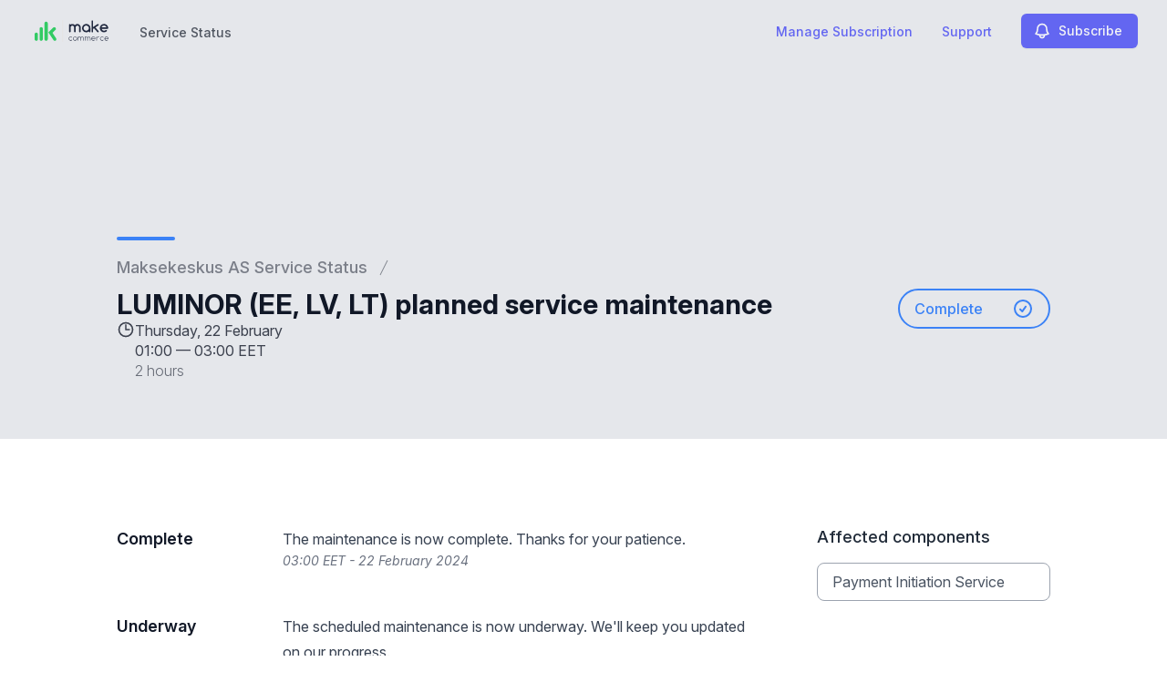

--- FILE ---
content_type: text/html; charset=utf-8
request_url: https://www.google.com/recaptcha/api2/anchor?ar=1&k=6Lc1z5MiAAAAAArBLreBfxilmog9tuu1Eqh2cCNM&co=aHR0cHM6Ly9zdGF0dXMubWFrc2VrZXNrdXMuZWU6NDQz&hl=en&v=PoyoqOPhxBO7pBk68S4YbpHZ&size=invisible&anchor-ms=20000&execute-ms=30000&cb=f2kp9hhsprhb
body_size: 48963
content:
<!DOCTYPE HTML><html dir="ltr" lang="en"><head><meta http-equiv="Content-Type" content="text/html; charset=UTF-8">
<meta http-equiv="X-UA-Compatible" content="IE=edge">
<title>reCAPTCHA</title>
<style type="text/css">
/* cyrillic-ext */
@font-face {
  font-family: 'Roboto';
  font-style: normal;
  font-weight: 400;
  font-stretch: 100%;
  src: url(//fonts.gstatic.com/s/roboto/v48/KFO7CnqEu92Fr1ME7kSn66aGLdTylUAMa3GUBHMdazTgWw.woff2) format('woff2');
  unicode-range: U+0460-052F, U+1C80-1C8A, U+20B4, U+2DE0-2DFF, U+A640-A69F, U+FE2E-FE2F;
}
/* cyrillic */
@font-face {
  font-family: 'Roboto';
  font-style: normal;
  font-weight: 400;
  font-stretch: 100%;
  src: url(//fonts.gstatic.com/s/roboto/v48/KFO7CnqEu92Fr1ME7kSn66aGLdTylUAMa3iUBHMdazTgWw.woff2) format('woff2');
  unicode-range: U+0301, U+0400-045F, U+0490-0491, U+04B0-04B1, U+2116;
}
/* greek-ext */
@font-face {
  font-family: 'Roboto';
  font-style: normal;
  font-weight: 400;
  font-stretch: 100%;
  src: url(//fonts.gstatic.com/s/roboto/v48/KFO7CnqEu92Fr1ME7kSn66aGLdTylUAMa3CUBHMdazTgWw.woff2) format('woff2');
  unicode-range: U+1F00-1FFF;
}
/* greek */
@font-face {
  font-family: 'Roboto';
  font-style: normal;
  font-weight: 400;
  font-stretch: 100%;
  src: url(//fonts.gstatic.com/s/roboto/v48/KFO7CnqEu92Fr1ME7kSn66aGLdTylUAMa3-UBHMdazTgWw.woff2) format('woff2');
  unicode-range: U+0370-0377, U+037A-037F, U+0384-038A, U+038C, U+038E-03A1, U+03A3-03FF;
}
/* math */
@font-face {
  font-family: 'Roboto';
  font-style: normal;
  font-weight: 400;
  font-stretch: 100%;
  src: url(//fonts.gstatic.com/s/roboto/v48/KFO7CnqEu92Fr1ME7kSn66aGLdTylUAMawCUBHMdazTgWw.woff2) format('woff2');
  unicode-range: U+0302-0303, U+0305, U+0307-0308, U+0310, U+0312, U+0315, U+031A, U+0326-0327, U+032C, U+032F-0330, U+0332-0333, U+0338, U+033A, U+0346, U+034D, U+0391-03A1, U+03A3-03A9, U+03B1-03C9, U+03D1, U+03D5-03D6, U+03F0-03F1, U+03F4-03F5, U+2016-2017, U+2034-2038, U+203C, U+2040, U+2043, U+2047, U+2050, U+2057, U+205F, U+2070-2071, U+2074-208E, U+2090-209C, U+20D0-20DC, U+20E1, U+20E5-20EF, U+2100-2112, U+2114-2115, U+2117-2121, U+2123-214F, U+2190, U+2192, U+2194-21AE, U+21B0-21E5, U+21F1-21F2, U+21F4-2211, U+2213-2214, U+2216-22FF, U+2308-230B, U+2310, U+2319, U+231C-2321, U+2336-237A, U+237C, U+2395, U+239B-23B7, U+23D0, U+23DC-23E1, U+2474-2475, U+25AF, U+25B3, U+25B7, U+25BD, U+25C1, U+25CA, U+25CC, U+25FB, U+266D-266F, U+27C0-27FF, U+2900-2AFF, U+2B0E-2B11, U+2B30-2B4C, U+2BFE, U+3030, U+FF5B, U+FF5D, U+1D400-1D7FF, U+1EE00-1EEFF;
}
/* symbols */
@font-face {
  font-family: 'Roboto';
  font-style: normal;
  font-weight: 400;
  font-stretch: 100%;
  src: url(//fonts.gstatic.com/s/roboto/v48/KFO7CnqEu92Fr1ME7kSn66aGLdTylUAMaxKUBHMdazTgWw.woff2) format('woff2');
  unicode-range: U+0001-000C, U+000E-001F, U+007F-009F, U+20DD-20E0, U+20E2-20E4, U+2150-218F, U+2190, U+2192, U+2194-2199, U+21AF, U+21E6-21F0, U+21F3, U+2218-2219, U+2299, U+22C4-22C6, U+2300-243F, U+2440-244A, U+2460-24FF, U+25A0-27BF, U+2800-28FF, U+2921-2922, U+2981, U+29BF, U+29EB, U+2B00-2BFF, U+4DC0-4DFF, U+FFF9-FFFB, U+10140-1018E, U+10190-1019C, U+101A0, U+101D0-101FD, U+102E0-102FB, U+10E60-10E7E, U+1D2C0-1D2D3, U+1D2E0-1D37F, U+1F000-1F0FF, U+1F100-1F1AD, U+1F1E6-1F1FF, U+1F30D-1F30F, U+1F315, U+1F31C, U+1F31E, U+1F320-1F32C, U+1F336, U+1F378, U+1F37D, U+1F382, U+1F393-1F39F, U+1F3A7-1F3A8, U+1F3AC-1F3AF, U+1F3C2, U+1F3C4-1F3C6, U+1F3CA-1F3CE, U+1F3D4-1F3E0, U+1F3ED, U+1F3F1-1F3F3, U+1F3F5-1F3F7, U+1F408, U+1F415, U+1F41F, U+1F426, U+1F43F, U+1F441-1F442, U+1F444, U+1F446-1F449, U+1F44C-1F44E, U+1F453, U+1F46A, U+1F47D, U+1F4A3, U+1F4B0, U+1F4B3, U+1F4B9, U+1F4BB, U+1F4BF, U+1F4C8-1F4CB, U+1F4D6, U+1F4DA, U+1F4DF, U+1F4E3-1F4E6, U+1F4EA-1F4ED, U+1F4F7, U+1F4F9-1F4FB, U+1F4FD-1F4FE, U+1F503, U+1F507-1F50B, U+1F50D, U+1F512-1F513, U+1F53E-1F54A, U+1F54F-1F5FA, U+1F610, U+1F650-1F67F, U+1F687, U+1F68D, U+1F691, U+1F694, U+1F698, U+1F6AD, U+1F6B2, U+1F6B9-1F6BA, U+1F6BC, U+1F6C6-1F6CF, U+1F6D3-1F6D7, U+1F6E0-1F6EA, U+1F6F0-1F6F3, U+1F6F7-1F6FC, U+1F700-1F7FF, U+1F800-1F80B, U+1F810-1F847, U+1F850-1F859, U+1F860-1F887, U+1F890-1F8AD, U+1F8B0-1F8BB, U+1F8C0-1F8C1, U+1F900-1F90B, U+1F93B, U+1F946, U+1F984, U+1F996, U+1F9E9, U+1FA00-1FA6F, U+1FA70-1FA7C, U+1FA80-1FA89, U+1FA8F-1FAC6, U+1FACE-1FADC, U+1FADF-1FAE9, U+1FAF0-1FAF8, U+1FB00-1FBFF;
}
/* vietnamese */
@font-face {
  font-family: 'Roboto';
  font-style: normal;
  font-weight: 400;
  font-stretch: 100%;
  src: url(//fonts.gstatic.com/s/roboto/v48/KFO7CnqEu92Fr1ME7kSn66aGLdTylUAMa3OUBHMdazTgWw.woff2) format('woff2');
  unicode-range: U+0102-0103, U+0110-0111, U+0128-0129, U+0168-0169, U+01A0-01A1, U+01AF-01B0, U+0300-0301, U+0303-0304, U+0308-0309, U+0323, U+0329, U+1EA0-1EF9, U+20AB;
}
/* latin-ext */
@font-face {
  font-family: 'Roboto';
  font-style: normal;
  font-weight: 400;
  font-stretch: 100%;
  src: url(//fonts.gstatic.com/s/roboto/v48/KFO7CnqEu92Fr1ME7kSn66aGLdTylUAMa3KUBHMdazTgWw.woff2) format('woff2');
  unicode-range: U+0100-02BA, U+02BD-02C5, U+02C7-02CC, U+02CE-02D7, U+02DD-02FF, U+0304, U+0308, U+0329, U+1D00-1DBF, U+1E00-1E9F, U+1EF2-1EFF, U+2020, U+20A0-20AB, U+20AD-20C0, U+2113, U+2C60-2C7F, U+A720-A7FF;
}
/* latin */
@font-face {
  font-family: 'Roboto';
  font-style: normal;
  font-weight: 400;
  font-stretch: 100%;
  src: url(//fonts.gstatic.com/s/roboto/v48/KFO7CnqEu92Fr1ME7kSn66aGLdTylUAMa3yUBHMdazQ.woff2) format('woff2');
  unicode-range: U+0000-00FF, U+0131, U+0152-0153, U+02BB-02BC, U+02C6, U+02DA, U+02DC, U+0304, U+0308, U+0329, U+2000-206F, U+20AC, U+2122, U+2191, U+2193, U+2212, U+2215, U+FEFF, U+FFFD;
}
/* cyrillic-ext */
@font-face {
  font-family: 'Roboto';
  font-style: normal;
  font-weight: 500;
  font-stretch: 100%;
  src: url(//fonts.gstatic.com/s/roboto/v48/KFO7CnqEu92Fr1ME7kSn66aGLdTylUAMa3GUBHMdazTgWw.woff2) format('woff2');
  unicode-range: U+0460-052F, U+1C80-1C8A, U+20B4, U+2DE0-2DFF, U+A640-A69F, U+FE2E-FE2F;
}
/* cyrillic */
@font-face {
  font-family: 'Roboto';
  font-style: normal;
  font-weight: 500;
  font-stretch: 100%;
  src: url(//fonts.gstatic.com/s/roboto/v48/KFO7CnqEu92Fr1ME7kSn66aGLdTylUAMa3iUBHMdazTgWw.woff2) format('woff2');
  unicode-range: U+0301, U+0400-045F, U+0490-0491, U+04B0-04B1, U+2116;
}
/* greek-ext */
@font-face {
  font-family: 'Roboto';
  font-style: normal;
  font-weight: 500;
  font-stretch: 100%;
  src: url(//fonts.gstatic.com/s/roboto/v48/KFO7CnqEu92Fr1ME7kSn66aGLdTylUAMa3CUBHMdazTgWw.woff2) format('woff2');
  unicode-range: U+1F00-1FFF;
}
/* greek */
@font-face {
  font-family: 'Roboto';
  font-style: normal;
  font-weight: 500;
  font-stretch: 100%;
  src: url(//fonts.gstatic.com/s/roboto/v48/KFO7CnqEu92Fr1ME7kSn66aGLdTylUAMa3-UBHMdazTgWw.woff2) format('woff2');
  unicode-range: U+0370-0377, U+037A-037F, U+0384-038A, U+038C, U+038E-03A1, U+03A3-03FF;
}
/* math */
@font-face {
  font-family: 'Roboto';
  font-style: normal;
  font-weight: 500;
  font-stretch: 100%;
  src: url(//fonts.gstatic.com/s/roboto/v48/KFO7CnqEu92Fr1ME7kSn66aGLdTylUAMawCUBHMdazTgWw.woff2) format('woff2');
  unicode-range: U+0302-0303, U+0305, U+0307-0308, U+0310, U+0312, U+0315, U+031A, U+0326-0327, U+032C, U+032F-0330, U+0332-0333, U+0338, U+033A, U+0346, U+034D, U+0391-03A1, U+03A3-03A9, U+03B1-03C9, U+03D1, U+03D5-03D6, U+03F0-03F1, U+03F4-03F5, U+2016-2017, U+2034-2038, U+203C, U+2040, U+2043, U+2047, U+2050, U+2057, U+205F, U+2070-2071, U+2074-208E, U+2090-209C, U+20D0-20DC, U+20E1, U+20E5-20EF, U+2100-2112, U+2114-2115, U+2117-2121, U+2123-214F, U+2190, U+2192, U+2194-21AE, U+21B0-21E5, U+21F1-21F2, U+21F4-2211, U+2213-2214, U+2216-22FF, U+2308-230B, U+2310, U+2319, U+231C-2321, U+2336-237A, U+237C, U+2395, U+239B-23B7, U+23D0, U+23DC-23E1, U+2474-2475, U+25AF, U+25B3, U+25B7, U+25BD, U+25C1, U+25CA, U+25CC, U+25FB, U+266D-266F, U+27C0-27FF, U+2900-2AFF, U+2B0E-2B11, U+2B30-2B4C, U+2BFE, U+3030, U+FF5B, U+FF5D, U+1D400-1D7FF, U+1EE00-1EEFF;
}
/* symbols */
@font-face {
  font-family: 'Roboto';
  font-style: normal;
  font-weight: 500;
  font-stretch: 100%;
  src: url(//fonts.gstatic.com/s/roboto/v48/KFO7CnqEu92Fr1ME7kSn66aGLdTylUAMaxKUBHMdazTgWw.woff2) format('woff2');
  unicode-range: U+0001-000C, U+000E-001F, U+007F-009F, U+20DD-20E0, U+20E2-20E4, U+2150-218F, U+2190, U+2192, U+2194-2199, U+21AF, U+21E6-21F0, U+21F3, U+2218-2219, U+2299, U+22C4-22C6, U+2300-243F, U+2440-244A, U+2460-24FF, U+25A0-27BF, U+2800-28FF, U+2921-2922, U+2981, U+29BF, U+29EB, U+2B00-2BFF, U+4DC0-4DFF, U+FFF9-FFFB, U+10140-1018E, U+10190-1019C, U+101A0, U+101D0-101FD, U+102E0-102FB, U+10E60-10E7E, U+1D2C0-1D2D3, U+1D2E0-1D37F, U+1F000-1F0FF, U+1F100-1F1AD, U+1F1E6-1F1FF, U+1F30D-1F30F, U+1F315, U+1F31C, U+1F31E, U+1F320-1F32C, U+1F336, U+1F378, U+1F37D, U+1F382, U+1F393-1F39F, U+1F3A7-1F3A8, U+1F3AC-1F3AF, U+1F3C2, U+1F3C4-1F3C6, U+1F3CA-1F3CE, U+1F3D4-1F3E0, U+1F3ED, U+1F3F1-1F3F3, U+1F3F5-1F3F7, U+1F408, U+1F415, U+1F41F, U+1F426, U+1F43F, U+1F441-1F442, U+1F444, U+1F446-1F449, U+1F44C-1F44E, U+1F453, U+1F46A, U+1F47D, U+1F4A3, U+1F4B0, U+1F4B3, U+1F4B9, U+1F4BB, U+1F4BF, U+1F4C8-1F4CB, U+1F4D6, U+1F4DA, U+1F4DF, U+1F4E3-1F4E6, U+1F4EA-1F4ED, U+1F4F7, U+1F4F9-1F4FB, U+1F4FD-1F4FE, U+1F503, U+1F507-1F50B, U+1F50D, U+1F512-1F513, U+1F53E-1F54A, U+1F54F-1F5FA, U+1F610, U+1F650-1F67F, U+1F687, U+1F68D, U+1F691, U+1F694, U+1F698, U+1F6AD, U+1F6B2, U+1F6B9-1F6BA, U+1F6BC, U+1F6C6-1F6CF, U+1F6D3-1F6D7, U+1F6E0-1F6EA, U+1F6F0-1F6F3, U+1F6F7-1F6FC, U+1F700-1F7FF, U+1F800-1F80B, U+1F810-1F847, U+1F850-1F859, U+1F860-1F887, U+1F890-1F8AD, U+1F8B0-1F8BB, U+1F8C0-1F8C1, U+1F900-1F90B, U+1F93B, U+1F946, U+1F984, U+1F996, U+1F9E9, U+1FA00-1FA6F, U+1FA70-1FA7C, U+1FA80-1FA89, U+1FA8F-1FAC6, U+1FACE-1FADC, U+1FADF-1FAE9, U+1FAF0-1FAF8, U+1FB00-1FBFF;
}
/* vietnamese */
@font-face {
  font-family: 'Roboto';
  font-style: normal;
  font-weight: 500;
  font-stretch: 100%;
  src: url(//fonts.gstatic.com/s/roboto/v48/KFO7CnqEu92Fr1ME7kSn66aGLdTylUAMa3OUBHMdazTgWw.woff2) format('woff2');
  unicode-range: U+0102-0103, U+0110-0111, U+0128-0129, U+0168-0169, U+01A0-01A1, U+01AF-01B0, U+0300-0301, U+0303-0304, U+0308-0309, U+0323, U+0329, U+1EA0-1EF9, U+20AB;
}
/* latin-ext */
@font-face {
  font-family: 'Roboto';
  font-style: normal;
  font-weight: 500;
  font-stretch: 100%;
  src: url(//fonts.gstatic.com/s/roboto/v48/KFO7CnqEu92Fr1ME7kSn66aGLdTylUAMa3KUBHMdazTgWw.woff2) format('woff2');
  unicode-range: U+0100-02BA, U+02BD-02C5, U+02C7-02CC, U+02CE-02D7, U+02DD-02FF, U+0304, U+0308, U+0329, U+1D00-1DBF, U+1E00-1E9F, U+1EF2-1EFF, U+2020, U+20A0-20AB, U+20AD-20C0, U+2113, U+2C60-2C7F, U+A720-A7FF;
}
/* latin */
@font-face {
  font-family: 'Roboto';
  font-style: normal;
  font-weight: 500;
  font-stretch: 100%;
  src: url(//fonts.gstatic.com/s/roboto/v48/KFO7CnqEu92Fr1ME7kSn66aGLdTylUAMa3yUBHMdazQ.woff2) format('woff2');
  unicode-range: U+0000-00FF, U+0131, U+0152-0153, U+02BB-02BC, U+02C6, U+02DA, U+02DC, U+0304, U+0308, U+0329, U+2000-206F, U+20AC, U+2122, U+2191, U+2193, U+2212, U+2215, U+FEFF, U+FFFD;
}
/* cyrillic-ext */
@font-face {
  font-family: 'Roboto';
  font-style: normal;
  font-weight: 900;
  font-stretch: 100%;
  src: url(//fonts.gstatic.com/s/roboto/v48/KFO7CnqEu92Fr1ME7kSn66aGLdTylUAMa3GUBHMdazTgWw.woff2) format('woff2');
  unicode-range: U+0460-052F, U+1C80-1C8A, U+20B4, U+2DE0-2DFF, U+A640-A69F, U+FE2E-FE2F;
}
/* cyrillic */
@font-face {
  font-family: 'Roboto';
  font-style: normal;
  font-weight: 900;
  font-stretch: 100%;
  src: url(//fonts.gstatic.com/s/roboto/v48/KFO7CnqEu92Fr1ME7kSn66aGLdTylUAMa3iUBHMdazTgWw.woff2) format('woff2');
  unicode-range: U+0301, U+0400-045F, U+0490-0491, U+04B0-04B1, U+2116;
}
/* greek-ext */
@font-face {
  font-family: 'Roboto';
  font-style: normal;
  font-weight: 900;
  font-stretch: 100%;
  src: url(//fonts.gstatic.com/s/roboto/v48/KFO7CnqEu92Fr1ME7kSn66aGLdTylUAMa3CUBHMdazTgWw.woff2) format('woff2');
  unicode-range: U+1F00-1FFF;
}
/* greek */
@font-face {
  font-family: 'Roboto';
  font-style: normal;
  font-weight: 900;
  font-stretch: 100%;
  src: url(//fonts.gstatic.com/s/roboto/v48/KFO7CnqEu92Fr1ME7kSn66aGLdTylUAMa3-UBHMdazTgWw.woff2) format('woff2');
  unicode-range: U+0370-0377, U+037A-037F, U+0384-038A, U+038C, U+038E-03A1, U+03A3-03FF;
}
/* math */
@font-face {
  font-family: 'Roboto';
  font-style: normal;
  font-weight: 900;
  font-stretch: 100%;
  src: url(//fonts.gstatic.com/s/roboto/v48/KFO7CnqEu92Fr1ME7kSn66aGLdTylUAMawCUBHMdazTgWw.woff2) format('woff2');
  unicode-range: U+0302-0303, U+0305, U+0307-0308, U+0310, U+0312, U+0315, U+031A, U+0326-0327, U+032C, U+032F-0330, U+0332-0333, U+0338, U+033A, U+0346, U+034D, U+0391-03A1, U+03A3-03A9, U+03B1-03C9, U+03D1, U+03D5-03D6, U+03F0-03F1, U+03F4-03F5, U+2016-2017, U+2034-2038, U+203C, U+2040, U+2043, U+2047, U+2050, U+2057, U+205F, U+2070-2071, U+2074-208E, U+2090-209C, U+20D0-20DC, U+20E1, U+20E5-20EF, U+2100-2112, U+2114-2115, U+2117-2121, U+2123-214F, U+2190, U+2192, U+2194-21AE, U+21B0-21E5, U+21F1-21F2, U+21F4-2211, U+2213-2214, U+2216-22FF, U+2308-230B, U+2310, U+2319, U+231C-2321, U+2336-237A, U+237C, U+2395, U+239B-23B7, U+23D0, U+23DC-23E1, U+2474-2475, U+25AF, U+25B3, U+25B7, U+25BD, U+25C1, U+25CA, U+25CC, U+25FB, U+266D-266F, U+27C0-27FF, U+2900-2AFF, U+2B0E-2B11, U+2B30-2B4C, U+2BFE, U+3030, U+FF5B, U+FF5D, U+1D400-1D7FF, U+1EE00-1EEFF;
}
/* symbols */
@font-face {
  font-family: 'Roboto';
  font-style: normal;
  font-weight: 900;
  font-stretch: 100%;
  src: url(//fonts.gstatic.com/s/roboto/v48/KFO7CnqEu92Fr1ME7kSn66aGLdTylUAMaxKUBHMdazTgWw.woff2) format('woff2');
  unicode-range: U+0001-000C, U+000E-001F, U+007F-009F, U+20DD-20E0, U+20E2-20E4, U+2150-218F, U+2190, U+2192, U+2194-2199, U+21AF, U+21E6-21F0, U+21F3, U+2218-2219, U+2299, U+22C4-22C6, U+2300-243F, U+2440-244A, U+2460-24FF, U+25A0-27BF, U+2800-28FF, U+2921-2922, U+2981, U+29BF, U+29EB, U+2B00-2BFF, U+4DC0-4DFF, U+FFF9-FFFB, U+10140-1018E, U+10190-1019C, U+101A0, U+101D0-101FD, U+102E0-102FB, U+10E60-10E7E, U+1D2C0-1D2D3, U+1D2E0-1D37F, U+1F000-1F0FF, U+1F100-1F1AD, U+1F1E6-1F1FF, U+1F30D-1F30F, U+1F315, U+1F31C, U+1F31E, U+1F320-1F32C, U+1F336, U+1F378, U+1F37D, U+1F382, U+1F393-1F39F, U+1F3A7-1F3A8, U+1F3AC-1F3AF, U+1F3C2, U+1F3C4-1F3C6, U+1F3CA-1F3CE, U+1F3D4-1F3E0, U+1F3ED, U+1F3F1-1F3F3, U+1F3F5-1F3F7, U+1F408, U+1F415, U+1F41F, U+1F426, U+1F43F, U+1F441-1F442, U+1F444, U+1F446-1F449, U+1F44C-1F44E, U+1F453, U+1F46A, U+1F47D, U+1F4A3, U+1F4B0, U+1F4B3, U+1F4B9, U+1F4BB, U+1F4BF, U+1F4C8-1F4CB, U+1F4D6, U+1F4DA, U+1F4DF, U+1F4E3-1F4E6, U+1F4EA-1F4ED, U+1F4F7, U+1F4F9-1F4FB, U+1F4FD-1F4FE, U+1F503, U+1F507-1F50B, U+1F50D, U+1F512-1F513, U+1F53E-1F54A, U+1F54F-1F5FA, U+1F610, U+1F650-1F67F, U+1F687, U+1F68D, U+1F691, U+1F694, U+1F698, U+1F6AD, U+1F6B2, U+1F6B9-1F6BA, U+1F6BC, U+1F6C6-1F6CF, U+1F6D3-1F6D7, U+1F6E0-1F6EA, U+1F6F0-1F6F3, U+1F6F7-1F6FC, U+1F700-1F7FF, U+1F800-1F80B, U+1F810-1F847, U+1F850-1F859, U+1F860-1F887, U+1F890-1F8AD, U+1F8B0-1F8BB, U+1F8C0-1F8C1, U+1F900-1F90B, U+1F93B, U+1F946, U+1F984, U+1F996, U+1F9E9, U+1FA00-1FA6F, U+1FA70-1FA7C, U+1FA80-1FA89, U+1FA8F-1FAC6, U+1FACE-1FADC, U+1FADF-1FAE9, U+1FAF0-1FAF8, U+1FB00-1FBFF;
}
/* vietnamese */
@font-face {
  font-family: 'Roboto';
  font-style: normal;
  font-weight: 900;
  font-stretch: 100%;
  src: url(//fonts.gstatic.com/s/roboto/v48/KFO7CnqEu92Fr1ME7kSn66aGLdTylUAMa3OUBHMdazTgWw.woff2) format('woff2');
  unicode-range: U+0102-0103, U+0110-0111, U+0128-0129, U+0168-0169, U+01A0-01A1, U+01AF-01B0, U+0300-0301, U+0303-0304, U+0308-0309, U+0323, U+0329, U+1EA0-1EF9, U+20AB;
}
/* latin-ext */
@font-face {
  font-family: 'Roboto';
  font-style: normal;
  font-weight: 900;
  font-stretch: 100%;
  src: url(//fonts.gstatic.com/s/roboto/v48/KFO7CnqEu92Fr1ME7kSn66aGLdTylUAMa3KUBHMdazTgWw.woff2) format('woff2');
  unicode-range: U+0100-02BA, U+02BD-02C5, U+02C7-02CC, U+02CE-02D7, U+02DD-02FF, U+0304, U+0308, U+0329, U+1D00-1DBF, U+1E00-1E9F, U+1EF2-1EFF, U+2020, U+20A0-20AB, U+20AD-20C0, U+2113, U+2C60-2C7F, U+A720-A7FF;
}
/* latin */
@font-face {
  font-family: 'Roboto';
  font-style: normal;
  font-weight: 900;
  font-stretch: 100%;
  src: url(//fonts.gstatic.com/s/roboto/v48/KFO7CnqEu92Fr1ME7kSn66aGLdTylUAMa3yUBHMdazQ.woff2) format('woff2');
  unicode-range: U+0000-00FF, U+0131, U+0152-0153, U+02BB-02BC, U+02C6, U+02DA, U+02DC, U+0304, U+0308, U+0329, U+2000-206F, U+20AC, U+2122, U+2191, U+2193, U+2212, U+2215, U+FEFF, U+FFFD;
}

</style>
<link rel="stylesheet" type="text/css" href="https://www.gstatic.com/recaptcha/releases/PoyoqOPhxBO7pBk68S4YbpHZ/styles__ltr.css">
<script nonce="XyUO2RD7mkEYrs3RmOV_8w" type="text/javascript">window['__recaptcha_api'] = 'https://www.google.com/recaptcha/api2/';</script>
<script type="text/javascript" src="https://www.gstatic.com/recaptcha/releases/PoyoqOPhxBO7pBk68S4YbpHZ/recaptcha__en.js" nonce="XyUO2RD7mkEYrs3RmOV_8w">
      
    </script></head>
<body><div id="rc-anchor-alert" class="rc-anchor-alert"></div>
<input type="hidden" id="recaptcha-token" value="[base64]">
<script type="text/javascript" nonce="XyUO2RD7mkEYrs3RmOV_8w">
      recaptcha.anchor.Main.init("[\x22ainput\x22,[\x22bgdata\x22,\x22\x22,\[base64]/[base64]/[base64]/[base64]/cjw8ejpyPj4+eil9Y2F0Y2gobCl7dGhyb3cgbDt9fSxIPWZ1bmN0aW9uKHcsdCx6KXtpZih3PT0xOTR8fHc9PTIwOCl0LnZbd10/dC52W3ddLmNvbmNhdCh6KTp0LnZbd109b2Yoeix0KTtlbHNle2lmKHQuYkImJnchPTMxNylyZXR1cm47dz09NjZ8fHc9PTEyMnx8dz09NDcwfHx3PT00NHx8dz09NDE2fHx3PT0zOTd8fHc9PTQyMXx8dz09Njh8fHc9PTcwfHx3PT0xODQ/[base64]/[base64]/[base64]/bmV3IGRbVl0oSlswXSk6cD09Mj9uZXcgZFtWXShKWzBdLEpbMV0pOnA9PTM/bmV3IGRbVl0oSlswXSxKWzFdLEpbMl0pOnA9PTQ/[base64]/[base64]/[base64]/[base64]\x22,\[base64]\\u003d\\u003d\x22,\[base64]/[base64]/DvcO8dcOnw5TDuAfClcO1wp4sGsO/Nh7CksOhKGZgHcOfw7TCmQzDp8OKBE4FwqPDumbCusOWwrzDq8OLfxbDh8KSwpTCvHvCglwcw6rDlsKpwroyw7EEwqzCrsKFwoLDrVfDl8K5wpnDn1RRwqhpw5o7w5nDusKlasKBw58gCMOMX8KKUg/CjMKywroTw7fChwfCmDoPYgzCniYxwoLDgCMBdyfCvwTCp8ODe8KBwo8aWBzDh8KnPmg5w6DCksOkw4TCtMKcfsOwwpFnJlvCucOefmMyw4zClF7ChcKfw4jDvWzDhEXCg8KhQk1yO8K0w6weBkHDmcK6wr4FMGDCvsK4QsKQDjEYDsK/[base64]/CssO2NMOew7Fjw5ENw4EobExXTBvDsDtGYsKkwotCdjzDusOtYk9iw7NhQcOqEsO0Zwo0w7MxHcOMw5bClsK/dw/Cg8O6MGwzw7AQQy1WZsK+wqLCt0pjPMOrw5zCrMKVwqjDuBXChcOfw4/[base64]/DvMO0wpFzDMOaAcO0L8OlTcKjwoUYw6QtAcOew74bwo/DlnwMLsOlTMO4F8KnDAPCoMKJNwHCu8KZwrrCsVTCmUkwU8Omwr7ChSwXSBx/wqzCpcOMwo4Vw6ECwr3CrT4ow5/Dh8OcwrYCJ3LCkcKFC3ZeLFbDpMKZw6Y8w48mPMKibUrCulE2acKtw5TDgEpBFWsmw67CuDd+wqcCwojCr1jDilB5ZMKbfFLCqcKDwowbfAvDqT/CgB5zw6HDm8KSXcKQw6tRw5/[base64]/DhmrCpWbDqMKVw41sw6E+R8O0w5oBwoTCucKDFHfDi8OCVMKeG8KSw4bDncOFw7XCmTfDgzsgDhrCiSclBjzCksOWw7gZwrnDssK9wrDDrwYgwoYBEgTDuTYaw4fDkwjDvXZLwpLDkHfDsyvCvcKVw4wrGMOGHsK7w4/DtsK5KEUlw5/[base64]/CmMKFGznDiCPDqSXDtcOOw6xlwoV2w4LCo8K0wpjCsMKgfHrDlsKjw51FIQU2wocgF8O6L8KuB8KHwpAPwqLDl8OYwqJUVcK/wqzDliI7wp3DnsOSWcKRw7A1ccOTM8KRBcOyTsOSw4HCq33DqMK+acKvZx7DsCfDm1Unwqlkw5/[base64]/[base64]/AsOTw4zCmMOLc3/DkMKeQMOxwrEgcMKjw7YAw7jDlTQjS8KLaSd4ZcOKwpJ7w5nCiA/[base64]/w40tYsOUN0rClcOjPEXDscKQwrnDsWHCiMOxB251LMOtw4DDkX07w7vCjMOtC8OUw75lPsKXZ1fCoMKiwqXCrQfCojo+w4IuZUkNworCoVA5wptswqXDucK4w7nDksOMDWoUwo5zwphkAsKHSHTCgi/Cri5bw63CnsKsGMKkQGRJwpVnwojCjj4zYD4oByIKwr/CuMKNKcO0wpjCk8KdCzgkKm5mF2fDozvDiMODa1nCscO+MMKKc8Ogw40Yw5ZMwq7CkGxLGcOtwpMDfcOYw6bCvcOcTsOsRkjCocKsMFTCrsOhG8Ocw4/[base64]/CiCB3ZMKFOVp6Y8OyG8KpwrrDrsO8dS/ClEzDglLClB9hwrNlw6k8CMOOwo7DjW5XP0FHw4QmIX8bwpvCmU1Hw5Mkw5dVwp9xK8OsS14Sw4zDhWnCgMOSwrTCjcO9wqNhJTbChlw+w4nCmcOZwo4ywoA6w5XDnk/DrRbCi8O6UcO8wq8XZ0UrW8O5OMKLciA0TTl5JMOKGMOlD8OLw6V8VR58wqLDtMOWDsO1QsOSwpzCtcOgw4LDiXXCjCtFa8KnbsKxBMKiVMOZPsKtw6cUwoR2wq7DmsOqRzZhf8Klw4/[base64]/SMKPwqNmGC8Owr3CoGnDgCTDn8O2EQLDtUF+w7xoDMOzw409w7NMPsKaD8OOUxtDORAxw5E1w53CiSPDgVNFwr/CmMOLXQI2TcOkwrXCj0F9w70Ze8Krwo3CmMKIwpfCiETCjV5oeEE4A8KRA8KMY8OrcsKEwo0mw7lLw5IUa8Odw69IIcOZMmoPVcOdwogYw47CtzU2XRlAw65HwpfComkIw4DDgsKHFwM4XMKBGw/DtSLCr8OQC8K0JWTCtzPCgMKMT8K1woRHwp3DvMK+JFPCgcKte0hUwolwaxPDtVfDugnDqF/[base64]/Dr8ONAGDDjMKKwrYoIjIjP1tWwqowTcKyMl9EHmoRFsOpC8KMwrRAQS/CnU82w4l+wop5wrfDkWfClcOlAlMYCsKSLXdrI1bDhF1eK8Kxw6lzZcKiNBTDlAshc1LDt8OowpbDi8OMw4DDi1vDicK6BU/CscKJw6fDocK6w5FcA3srw7IDA8OHwo5/[base64]/[base64]/w7TDnCHCrWQ8aCBrw7vDvRLDpAfCoRN5wpfCnwXCiWUUwqw4w5jDrwHCp8KZdcKKwrXDlMOrw7BNChRfw4hEFsKYwp/CpkrCmcKEw6oWwrvCosOqw43CvAdLwo7DiwB7FsO/DC1fwpPDicOTw6vDthF/IcO/KcO5w49dXMOpdHFIwqkyeMOdw7hiw585w5vCtUcjw5HDvsKlw4zCscOGMV0ICMOtCTXDg3HDvCFvwrrCm8KHwrnDohbDpsKQCy/[base64]/[base64]/wrHDuA5Cw4rDicOUwplxwqTCsUzCryjCqsK1YcKxLcO3w5oNwqRTwoXCscO/[base64]/SFFVUMK5wqdvwo7DrsOwwr9kDiXCq29dwr5ow7lVw5c9w55Kw5LDpsO2woMUR8KOSH3CmcKyw71ewpfDhi/Dp8K9w6p5H3RwwpDDg8Kfw60SLzJ7w5/CtFTCgMOZX8KCw4HCjVNSwohiw7VDwqvCqsKPw7xdc0jCmxnDhjrCtsK/[base64]/[base64]/Cu3DDuRfDvcOIw6fCrDbCicO8SMKcw6wlwp/CvnokVypiC8KgKF0hHMOwW8KgPFzDmBvDicKrZyBcwptNw5ZbwrnCmMOOflxIGsKEw7jDhhHDqA/DisKLwpjCkRcKXjtxwrdYwqPDomLDhHPDslV0wpPDuG/Dk3bDmivDtcObwpAtw4tnUDfDjsKjw5FFwrN+TcKZw7rDjMK2wq7ClyhFwrvCk8KhIsOawrDDkMOHw5N8w5HCnMKqw6Ucwq/ClsO+w41pw4jCnSgUwrfDi8Ofwrdiw4QwwqhZJcO6UyjDvEjCtsKnwpgRwqLDg8OXbB7DpsO4wpTDjxFqKcOZw6dVwrbDtcO6TcKRRCTCtRfDv1/DnTsNI8KmQzvCo8KpwrFOwp0lYMKGwqjCogzDtsOtDGjCq3QeBsKjVcK8H2fCpznClHrCgnNpZcKZwpLDhhBgMmp0VD45ATdsw4EgIFPDrA/DrcO4w5zDgzwdbVLDuCghLkXCtMOlw7QFe8KOTCUfwoBLVlxnw4LDssOtw7rCpA8swoVzehNIwoNew6vDgjJcwqttOcK/wqHDpMOWw7wbw7BKIsOjwqPDuMKZF8OUwqzDm0fDpCDCgMKZwpHDpjEcMQhYwonDn3jDtsKWKnzCjDZOwqLDtDvCoy8lwpRWwp3Dr8O5wphzwr/Cnw7Dv8Knwp4yERFowpwGE8K8w7DCqk7DhkDCtx/Ct8Ohw6BzwqTDncK9wpHChT9vbMOQwrvDjcKNwrAVKkzDosO/w6IkW8K7wrrCnsOnw6HCsMKYw7DDsjrDvcKnwrQ7w5JZw5Q2N8O3asOVwq1mHMOEw63CgcOWwrQOQRJoSgDDhBbDpkfDvGHCqHkyfsKbaMO/[base64]/[base64]/CoMKBwpxJwqRLwoXDjTcgwpcDw4XDtHB4cMOzTMOnw5HDq8KAYCQxwo7DljgVJBtBInLDqcKTC8O5eQAUB8K2dsKnw7PDk8OHw5nCgcKUfjXCm8KUUMOvw7nDvsORe0DDrVt3w4fDjsKsRizCmcOXworDnGvDg8OgdcOVZcO2a8OGwp/CgcOlBMOzwopjw4lrJcO0w5d+wrcKP2pDwpBEw6DCi8O4wrZzwoLCg8OpwodMw4fDq1nDh8OOw5bDgz8RRsKow7fDjVJkw7R+fMOvw4gfHcKDPilrw5YQeMOfPD0rw4NGw4pDwqhZbQJ5MCXDv8OZQBHCmjMNw6bDhcKKw6jDtEbCrVHCh8Kgw5o/w43DnnJxAsOgw4F6w5nCk03DphrDisOJwrTChwrDicOGwp3DvlzDuMOkwrTCssKNwr3DtAInXsOUwphew4PCu8OkeEvCscORdCbDrR3DvxExwpLDih/DqGzDk8KvHlnCmMKEwoJzfMK2Sj8bNVfDqxVnw794IBHCnmDDtsOrwrohwo9Bw71XFcOdwqtCD8KkwrETXBMxw4HDusOMDMO2bR8ZwoF/ScKOwrZrPBR7w5LDh8O5w5AuTGLDmsKKMsO3wqDCscKlw5LDqTnCrsKYGC/DtUzCtnHDgDtRM8Kuwp3CvDfCvn1GYDzDqV4Vw4LDvsKXDxw6w5F5wrsxwp7Dg8Okw65Dwp4fwrHDrsKHcsOuQ8KdA8KtwrbCgcKvwqQyd8ObcUBDw6zChcKAQ1tfG1h/ZEZDw57CjXUAPxwIZHrDhzzDvDfCt3s/wr3DrSkow4nClTnCu8Otw7xcXQk+EMKEIVjDt8KewqMfRFXCj1guw4zDisKAR8ORFzbDvyE4w7lcwqoBK8OFD8KQw7jCjsOtwrByEwJcb0LDrgXDr3XDjcOMwoZ7UsK7w5vDuXdsYHDDtljCm8K9w6fDgW8Cwq/Ck8OyBsOyFkAOw5bChkwrwoBWE8ObwpjCjS7DuMKYwpgcGMOmwovDhVjDoR3Cm8K8NSI6wpYbbUF+asKmwrYSMSjCkcOMwqdpwpPDu8KOKUwawpxsw5jCpMOJK1FqesKiY0d0woJMw6zDjV14PMKWwr5LflFwW3xkOxgUw7MHPsOvMcO8HjbCmMOVKy7DjX/Du8KobsORLyBVaMOkw6tZY8OLKTXDgsObJMOZw55RwrY8BWTCrcO9QsKlVm/CuMKmw7cew4wOw5TCvsOiw7F+TEM2SsKiw5kFccObwo8Mw4B/w4lQBcKMWXXClsOSDMOAXMOkAkHCrMOjwqnDjcOdG21QwoHDjyAwGhrCi0zCvQ8Cw6/CogjChhUIU0nClltKw4XDhcOQw7fCtCokw7bDncOPw4LCmnINA8KBwo5nwrhuGsOvLwzCqcOeM8KbCl/Dg8KXwrQgwrcoG8KDwqPCtxQJw7HDj8OQcy/DsjxgwpUIw6rCp8O+w584wpzCtVkCw4A2w60CbTbCrsOsDsOKHMO/[base64]/[base64]/ChsKNwpPDo0rDiXDDg2dTQMOjbcOfwpFew5zDghLDvcOnT8Ouw4EBbxQXw4k0wpB/[base64]/Cj8OjO8O5V8Kqwo7CrgZGL0HDtXsfw7svw4zDssOvWCkjwoTCk1JNw63CrsOiF8OsXcKLRi4qw6/CiRLCk1fCoFEvQ8KSw4xPfWszwrhPfAbCgQwyXsKQwq/ClzU5w47CkhfCvMODwqrDpA/Ds8OtEMKqw7TCmwPDksOUwo/DjRnDon14wpFiwoIcIgjCtsOdw7zCp8O1UMOnQw3CsMOyTwIYw6IbTgnDmSLCn3cRT8OvNn/CsWzCscKmw47Cg8K3UzUfw6nDvMO/w54HwrxuwqrDkBrDpcKAw5p4wpZ7w5Vgw4VpJsKtSkLDpMKtw7HDoMOGFMOew6bCvnYkSsOKS2vDmVNudsKHBsObwqUGTlUIwpEzwrTCgsOBX37DssK5NcO/DMKbw7/CgzBqZMK2wrFkFljCggLCiCHDmMKgwoNXJGDCmcKgwq/CrxtMcsKCw5bDkMKfTkzDisOSwqg0G2hewr8Xw6HCmsOXMMOGw4nCssKnw4ETw7FLwqYrw6fDhsKoe8OdbV3DisKMb2IYGWDClR1vVgfCpMK6S8O5woBXw5Jsw7Fow4zCsMOOwpFlw6jCvcKrw5Jhw7TDssO1wq0YEMKXA8OYf8OvNHZlCwHCkcObLcK/w4/Do8Kww6XCt3I1wozCszc6HmTCnS3Dt2vCvMOoehHCucKUCxQyw7nCkMKqwqhuS8OWw7Muw4NfwoY4CBUybMKvw6pqwoPChwHCvMK/KzXCjm7DuMKmwphJQ0hPMBvCjsOgBMKmRsKGVMOBwoYGwrrDqsO1AcOQwpxdJMOWAkDDpQlbw6bCncO6w4Urw7LDvcK5wqQFQcOdV8KyCcOnKcO2KwbDpi5/w6J+wpjDgg9VwpfCicO6woLDpgpSSsKjw79FRGE2wopVw5l8eMOYQ8OXworDu1g0aMKmJ1jClyJMw6VWa1fCt8Oyw4t2wrTDp8KcQQFUwq5EfUZQwr1bY8ObwpFfKcKJwrHCiR5YwovDvcKmw5IRWFR6ZsOcCi5lwqlGDMKmw6/CosKWw6IcwofDvU1Lw4hjwrVVMB8oJMKvLUHDnTLDg8Otw7Anw6RAw7t1R3JIOMK6KwPCqMKvYsO0JVtAQjbCjGBZwr/DhEJtHcKGw55Zw6NowpwZw5BfPUZKO8OXcsO5w5hSwqxRw6TDi8KGTcKjwqtPdx4oRsOcwqhtPh0LXB4iwrDDosOQF8KXPcOsOAnCpAHCk8O7BcKtF01gw7bDt8OSRsOewoA/HcKbJEjCmMOPw4fClUvCkBp/w7vCosO+w7MYYWssFcK6JzHCuAfCmUFAwqPDnsK1w7vDvgPDmhhfPB1/SMKVwq4kH8Oew7tmwp1TP8KcwpHClcOTw4QswpLCrwxrVUjCgcOLwp9GDMKXwqfDv8KBw4PDhQ01wo47T3QWGihSw4FuwrRMw5dBGMKsEMOiw7nCuUhbIcO/[base64]/w5o0IlxRwqjCt305wp1rE8KZdTvDv1/CssOdw7PDtMKlcsKdwrA+wqTCtcKswrd/C8O1wr7CgMKONsKxfQbDm8OIHRnDoGRlF8KnwoHCnMOkZ8OUacKkwrzCqG3DhhLDgzTCqVnCncOzdhYEw5Zgw4HCucKlYV/DomLCt2EWw4/CjMK8CsODwqUmw7VewpzCu8OXDMKzVk/[base64]/DlHCiMKpAWMDTgVzwoVRwrN4QE3Di8OTfHbDlMKOGFY9wrZMBcOWw6LCrSbCnk3CmCvDscK6wrbCosO+bsKAZUvDiltMw652bMODw4Mww5EDEcOnWSzDrsKdQMKBw7jDgsKGe14+LsK8wrPDjENCwo/ClWPCnsOoFMOwPyHDoiPDkAzCrcOaKFjDtCQowpdbI1VRA8O8w595U8K0w4nDo0jDkEXCrsO3w5jDuWhrw7/DkV9cGcOgw6vDozzCgiF6w7/[base64]/I8KaMcOMFiHDkcOWZz0jQcObZk4BMAvDkcOzwpHDrXzDkMKLw588w7gcwpgKwpMnCnDCqMOeHcK4LcO/CMKAUMK8w7kCw71ZNRsIU1AUw4DDjAXDok5YwrvCh8OndAUlABDCucK3ORJcE8K+Mn/Ch8KkFxgrwoJswq/CvcOuVQ/Cr2jDjMK6woDChMK6NTHCpFTCq0/Dh8O5BnLCiB8jHjPDqzRJw5HDjsOTcSvDkzIaw5XCrsK8w43ChsOmOloWJVVJOsOcwrt1BsKpB3RAwqEWw5zCtm/[base64]/DmsOUekoyV3jCswMow75bflEAwq1Cw7cSW1DDr8OdwonCl1F5ZcOUZcKVR8KyXkhIJ8KxEsKGwqY4w6LDtGBoHADCkWUaEcKfOURRLxIEFXYJJzfCohnDtmfCiQ8fwrRXw519GcO3U1AIAsKJw5rCs8OSw7nCtXJbw7Q7ZsOscsOaaQ7Cgk5wwq8MKXfCqx/DgsOWw5TCvnhPTjLDrT5sbsOzwo8EbhdCClNSUj56HlnDom3CosKBVSjCigzCnAPDqSXCpU3DnxXCiQzDscOWC8KVH0DDlcO+Y0BQGDREJybCk2MPbyMKbsKfw63DgcKSOsOgZsKTAMKRUmsSd0cmw4zCt8OpYx1Ow6/DlWPCjMOYw53DnmDCtmMxw7JPw6k9KcK3w4XDqTIVw5fDhWjCmMOZLsOLw7QvS8KWVSk9AcKgw6M8wrrDhxPDvcOMw5zDicOEw7c2w6/CpXzDk8KSNsKtw7nCrcOXwpXCrHXCu3hcaAvCmQstwqw4wqHCp3fDvsKRw43DhB0AN8KNw77Cm8K1RMOTwrofw63DmcOmw5zDqsOYwofDnsOACBsFFzgtwqxkbMK5c8KIUyQBewVXwoHDk8OQwocgwrbDpjtQwp0+woHDoyXCrik/wr/DlyzDncO/dDACIDzCrsOuQcOHwrETTsKIwpbCvB/Ct8KhIMO5PjTCkQEqwovDpynCmx1zM8KqwrbCrhnCsMOwNsOYVX4aecOGw7cvIgLCnj3Dq1pBO8OaTMOvwr/[base64]/wqXDlnDDsWd/all/MMOOVCQewrVmNsOBw6x9wp5XXQouw4Atw7XDhsOAFsOqw6nCuC3DvkUsGlTDo8KzdTpGw5DCqwjCj8KLwoMMaS3DoMOYMnjCvcOZM3QtVcKcbsOaw4h5XRbDgMOkw6zDpwLCsMOtfMKoN8K5YsOQfSs/[base64]/w4AsBy14wqVsYQPCv2tKbMKdczopNMKVw4vCswhpfsKiWMKpRMO7JBfDpk/CncO8woPCncKowonDssOnVcKvwqMDCsKBw5s/[base64]/DpUl8OSLCnxgyXsOJKcKrw7nCvsKUwrDCiwnCiFfDmnpYw7zCgijCg8OzwoXDuSXDu8K8wphBwqdUw6IFw6IROT/CkR/DkFEGw7XChgtdA8OgwpswwpNfFMKJw4zCs8OJBsKdwo/Doh3CuBHCsArDoMKfBTsMwqdQA1IiwrrCuF4EHBnCs8KvH8KVFWLDpMOAc8ODD8Kab3/CoTPCgMOCPnUJYMONZcKAwrTDtHrCo2gTwpTDosOyVcOEw7nChHHDlsOLw77DjsKeJ8OwwqvDtyxLw7Jfc8Kuw43Dj2ZQem/[base64]/CqsOmwrB4wpxtwpfDq8KTw4fDhW4UVD5xwq1rPlgEcDfDj8KxwrNza2lxfkh8wqjCnFbCtXnDtjbDogfDkcK3Zho0w4XDqCVUw73DkcOgNi7Do8OjZ8Kww4hLa8Kzwq5tCx7DolLDt2HDrGZ9wrRXw5UOc8KKw48zwr5eBBt1w7fCijnDgkYxw4w6cj/CvsOMZAonw640WcOUZMOYwq/Dj8KJd2NqwrY1woMEGsOBw7E9OsKnw4pRd8K8wox/acOwwq4OKcKJLcOzKsKmH8OTWMOgGSrCp8Kuw4tLwr/[base64]/Ci7Dn8KoB8OqwoHDkcKpYC7CmRXCpkRGwqjCpsO0w4MFwpPCjXvDuVrDkBZadz40NcK8aMODYMOvw7M7woUnMFfDtGUFwrAsUlfCvcOrwoYXMcKvw5Y6PnVYwpoIw4MKcMKxawrClzIpUMOZWRYXLsO9w6oOw4TCn8O+SQrChjHDoRTDosOhLT3DmcKtw4/Ds1fCuMOBwqbDrS12w4rCqcOSHyM/wroyw7lcBR3DmgFme8OIw6Vpwr/CrUhJwpUEJMOWCsK6wpDCt8KzwobCpU0SwqR9wp/[base64]/R3TDpMK0w41UasOdKMKoMMOROsKnwqTCijcrw4zCkcKNB8Kaw6xIVcOiUB1JK01JwoRhwr1GCcOmKlnDlRkKJMK7wrLDl8KOw4EqAQfDvMOMTElFCcKNwpLCi8KEw6jDq8OHwo3DtcO/w7rCgFFuSsKOwpkqXhMKw6DDhV7Do8OEwojDr8OlTMO6wo/Cs8K4wrHCsg1nwp8HNcOTwo9aw7dEw5bDnsOUOG/[base64]/CtcOywp7DvcKNw5IPw6/CjMOhwrzCt3l6wrZ2PG/[base64]/wrzCmU0UwrPCssKaQsKmwo3CpcKESBHDtsKTfcOqLMKlw5QiLMOwch3DjcKeM2HDmcOYw7LChcKFc8K5w77DsXLCosOWfsKDwrNwDQ/Dm8KUKMOCwqlnwpR4w6sxTsKUX3VWwpN3w6oNC8Kyw4bDhHcHf8OQaSlfwrvDvMOKwp8Ew7kfw6Ivwp7DhsKia8K6QsKgwrVUw7/DkUvDgsOuSUZ8TsOmMMK9f0wQd33CgMOjcsK7wrkNF8OGw7hTwp9Lw78ydcK3w7nCvMO3w7NQOsKGRMKvaS7Cm8O+wr7DusK7w6LDvlwcW8KfwpLDri48w5TDvcKSFsOewr3Dh8OUWF8Uw6XCsTtSw7vCsMKaJ1I4VMKgFBzDmcKDwo7DiiwHEMK+NyXDosKfblo/[base64]/HGkoXcO1ZlvCqsKUBsObw7BifmwAw7DDjsKhwqfCoCg+wpjCtcOPDsKmOcOKfCXDtEc0QXTDomTChj3DthVNwr5LN8Ogw596K8KTMMKIHcKjwol0IG7DocKKw6kLZsO9w5hqwqvCkC4qw4fDpT9mf11XUjLCh8OkwrZmwrvDgMKOwqBRw7rCsXklw5xWb8KVYMOoNsK/wpPClsKmPBvCimcUwp03wr8Rwpgdw6deNMOZw7TClhEEK8OAO0/DssKIEV3DuXNmeGvDsy3DhhnDt8KdwodAwpxXMyrDkTgQwq/CvMKzw4lQS8KKSxHDvj7DocO/w6AebsOtwr5SBcOLwqTDuMOzw4HDlMKWw55ZwpEiBMKOwr0fw6DCl3xCQsOOwrHCjnpwwqTChsOaKDBHw6Bfwp/[base64]/CriRpGMOQaWnCt8O4MMKJX8OWw5NPw41vW8OYO8KcLsOKw5nClsKHw6LCqMORCjzCpMOvwoIFw6TDjVBdwqBrwozDoxozwpjCpnxawpHDssKVLAEkHcOzwrJvNQ/DlFbDgMKnwrg+wpPDp2/Dr8KWw64WeB05woYEw7/DmcOtesKiwqzDiMKsw6h+w77CusOfwrs6A8Kkw74hw5TCjkcrKRhcw7/DjXp2w6zDlsOkHsOBwpgZOsOqUcK9wplUwprCpcOAwrTDoUPDkAXDm3fDuQ/[base64]/[base64]/Cm8Krw7fCp0DCk8Oewo8oRsK9TsKZfWkKw5V+w7IcJl4+EcOJeRbDu3fCjsOSS0jCrTDDjiAiO8O+wofCqcOyw6Jrw6w/w7pxZ8OufMKCa8K7w5J3RMK9w4UJHxbDhsOiZsK1w7bCuMOSasORB3zDt3lyw6hFexnChgITI8OfwqHDrkXDvCx5I8OVfGHCtATCg8O1TcOcworDmBcFOMOyfMKNwrEJwr/DkG3DowcXw5LDpsKYdsOpGsKrw7Buw5hsUsOZAzIgw4hkBjjDmcOpw7QSR8Kuw43DmR0fJMKwwq/Co8OOwqXDig8FXsKvVMOawqsRYmwNw5dAw6fDrMKnw68DcybDnljDqsK8wpB+w7ABw7rCpCBJWMO4ak0ww6DDnwzCucO5w75NwqfCvsOVI0R/UsODwprDo8K4PcOVw6d+w4Utw7t+N8Ovw4rCscOfw5LCv8OLwqY2BMOgMn/[base64]/DiQrCgU03el7DujJGAsKdfcO5AW3Cql3DrcKowqMmw6cMHEfChcK9w5YtHFHCjjfDm25RO8O3w73DuxpSw7nCmsO9JV8zw6XCk8O1U3HCk2IRw6FcXsKkScKww5bDs1zDt8KpwoTCpcKGwrJuU8O4wpPCsjcxw4bDjsKESinChTQ6Hj/Ct0HDt8Oaw6w0LiDClljDjcOEwrw1worDiVrDqxsewrPChiHCnsOQMX8kFkfCthXDoMOYwp/Cg8KzNHbCiTPDosOiT8Kkw6HCmANRw6UTKMOUMQlyQcOFw5Y9w7DDiG9BcMKMAxAJw5bDscKhwrbDssKrwobCqMO0w7MmFMKRwoNpwrTCq8KwGG0Uw5DDmMKbwpPCpcKkYMOUw4A6E30/w64Uwr0JAGtbw6IiI8KowpYOFj/CuxxwZXvCmsODw6bDrsOtw55vKE/DrBfClmDCh8OjcHLCrSbCssO5w4xMw7nCj8KoQMOGw7YdNzAnwoHCisKZJxBrHcKHd8OzLxHCkcOCwqc5GcKjAm0/[base64]/wpDChsO4dRzCsGR3w6nDksOTwpzClcOWZwzDq1LDt8O9woYTRB/[base64]/[base64]/w6nCr2fCm3PCq3gewqrChVdSw5xQLELCllLDvcO2BsOFWmwSV8KfecOfbVfDpD/CpMKSPDLDucOGwp7CjwglfcOYSsODw6A3ecO+w73CiBAzw4zCusOMJnnDkQPCt8Klw6fDuyzDq0UPecKVPCDDonLClsKOw5tATcOYdxcSQ8Knw7HCtwjDu8KAJMOmw7bCt8Kvwp4jeh/CqUDDhww0w4x5wpjDo8KOw6LCl8Kww7vCoih0XcK4W24qSG7Do2UAwrnDhlfDqmLCusOwwpJAw6wqEMK4Q8OqQsKew7dHBj7DqsKyw5dzd8O+RTzCm8KvwqjDlMO1TBrCsDldS8KLw6HDhAHCqW/[base64]/RgBkGsO8w4vCg3/CoyTDs3J5w4DCgsKKUkXCoCE6blfCrhDClGAZwptEw4fDjcKXw6HDlk7DlsKiw7XCtMOsw7sXLcOUEMO4FzZJOGRZQMK6w5JbwrNywp4vw60ww7JEw4Qqw7PDoMOqADdQwoRseB7DlcKYA8K/[base64]/Dn1o5wo7DmjLCmEJIwpbDm8KCIivDgxDCnsOkAzDDi0/[base64]/CgcKuZ8KEAMKNw7JJw6nDrgPCoEXClwvDnMKOLsK8CFxdNApcZcKVHsO2H8OePzcZwpTCkyzDlMO4YMOWwp/DoMOhw6l7aMKUw57CmCrCp8OSwqjClyMowo1Cw5zDvcK3w7zChD7DjTUBw6/Cq8KTw6Mewr3Dk20XwrLCuyJJJMOBNcOswo1EwrNywoHDtsO0QzREw7wMwqzCiV7Cg2bDjR7CgGQmw6UhX8ODXTzDmjwMJl4oWsOXwofClBQ2w7HDoMK9wo/Dk199Zmgww73CsRnDsWJ8JhRFHcKfw50mKcOiw6TDlFhUacO9w6jCtsK6acOqIMOjw50fWcORAxQ8UsOHw5PCvMKhwrVNw4oXZFDCtSHDr8KRw4vDtsO/MhchcX5cHWDDq3LCpivDuBtcwrnCqGbCtyvCmcKew54fwpYILmFCHsOpw7LDkx0jwozCpChhwrTCpEsxw5oIw7x+w44GwqLCiMOqDMOGw4pjSXBdw43Doi3CucKpE3wawpXDpwwfDcOceCtvRydlAcKKwo/DhMKOIMKdwovCnELDngLCs3Vyw7vCjH/CnzPDrMKNTlw+w7bDvhrDiwrCjsKAdyk5csK9w65ZARXDj8Kww7fChsKTesOwwp8pPxw+VDTCqSLCksK7T8KQdGrCrW9ZecKqwpN0wrVcwqTCvMOMw4nCjMKBJcO0TwvCvcOiwq3CpX9BwpYqbsKHwqdOGsOdMUvDuHLCsjQbJ8O/[base64]/w7zDhcOjSsOxwqBvJiRsw7DCv8O0w4Jmw6jDrsOMFATDilPDtnbCncKmWcOTw5s2w614woIuw6ZBwp9Iw77DocKULsOKwpPDisOnQsKkFcO4KsKEI8KkwpHCs1FJw7kgwp99wonDqlzCvFvCizXCn2HDkwDChi06Vmo0wrDCsDrDj8KrAxAdPQ3Dt8K/UQLDsDfDvCjCvsKZw6zDhMKXIkfDhxc+wr0NwqVXwopww79PW8OfUXcyCA/CvcO7w5NRw6AAMcOUwoJjw7DCsmvCtcKtKcKpw4bCn8K2T8KdwpTCu8O3b8OXaMKqw6vDn8OawrgZw5kOwrXDq3I6w4/[base64]/Dh8KQwojCqsOoD8K1wqMdw4R/wqMDw6vCsBdJw7/[base64]/LcKIXzpbDA/[base64]/w5hiw5JgbBfCk8O+w5XCjMOlHMOeXcOQwq5LwotqfyjCkcKfwr3Coj5JZHXCvsO9ZcKrw7pdwqLCpFdnP8OVJ8KEbGbCqHcvNkrDtVXDgcOdwpUWa8K1QcKOw4BhKcKuCsOLw5rCnkLCpcOiw6wRQsOqZjksFMOgw6TCuMO5w5PCt0Vww44/wozCmzkwazpdw6XCtBrDtGlLQmsMGxddw4TCjjo5KFELTMO4wrspw4DCpMOEHsOBwrxIZcK0EcKKa29xw6rDug/Dn8KJwqPCr0nDjUDDrDg1ZzwuZVM9VMK1wp0ywpFbCAUBw7zCpSxAw7LCnnlowpExfEnChU4Uw4fCi8KUw4lpOULCuVXDhcKSDcKSwobDuEIZFsK0wpfDqMKuIUAhwonCiMO2bsOJwozDuTvDl08cXcKjwqfDuMOresOcwr0Nw54eK2bCscKmFVh/[base64]/DhUctMMK5HTbCtyHClUYQwpLCm8K/A0phw4PDrxnDusOdMcKzwoUPwrc3w5IcCMKmNsKKw6/Dn8KZPz9xw6XDosKIw7cocsKgw4vCnQDDgsOywrQIwojDhMKAwqvCt8KEw4bDn8K5w691w5PDrcODaGcgZcOkwr/DssOAw7wnH2IWwot5WEPCkSLDgsOcw5XCocKLXcKkaiPDg2xpwrotw60awqvCriLCsMOOYDDDoWPDo8KwwpPCvhvDimDDscOdwol/[base64]/[base64]/CuWErw6MVfzdbwrUhw5nCssOjwqbDo8K1w44vwrJkPF7DjsKMwqTDqkTCoMO7SsKiw6vCgMKldcKdDcOMdCHDvsK7S2XDscKXPsOjNE3DuMOyScOSw7ZUAsOfwr3CmC5Fwq8RPRcEwqbCs0bDrcOWw67DpMKTT1x6w4DDrsKYwpHCnH7DpzZKw60uUMKlcMKPwo/Ct8KYw6fCrVvChMOIScKSH8OUwpjCj21of2ZOBsK4K8KcXsOwwo3Dm8KOw60Mw50zw57CsQ9cwrDCsBXCkEvClGvCkF8Iw7rDq8KdJ8OEwq9VS0QNwpHClMO/dWDCvG9Xw5M9w6dlOsK6e1AdTsK0LWfDvht/wrgKwozDocKpSsKXJcOcwodUw67DqsKVesKuTsKMdMKjEmYdwp7CvcKsIwPCmWfDjsKff3gsa3A4KRjDhsOfaMOEw4V2N8Klw6ZkFHnCsAXCjHPCp1zCvMOrXjXDvsOFE8Kvw4MkWcKIKgzDssKkOSMlcMK+NQhMw4xrHMK4ZzDDiMOawqTCnAFJRsKXGTsswqQZw5/CrMOdFsKIYMONw4B4wrXDksK9w4/[base64]/wrc7FT/[base64]/DvxvCvWTDqWfDtGfCgwnCnsK3MMK3JMOeNMKCR1TCu3dHw7TCukoyNGECLR7Dq0DCtDfCg8K6ZmZywpdcwrFlw5nDnsOHUFEXw5TCh8KbwrrDh8OKwovCjsObIHbDgCQyK8OKwrfDkkdWwrYEajbDtS9lwqXCosKQVk/CvsKgZsOCwoTDuBkKb8OjwrHCoR95CcORw6wqw7ZXw4nDuwHDqRsLIMOEw6kOw6Y2w7QYJMOydRDDlcKxw5cNYMO2fcOIKhjDrcK8N0Iswr8AwojDpcKyZ3HCtsOrecK2fcKZZcKqXMOka8KZwpXCvyBxwq5RY8OdJ8K5w7h/w5NddMO4SMKKasOoIsKqw7AhP0XCsl3Dl8ONwrnDssOPJ8KjwqDDicKCw79+d8KNBsOgwqkCw6dqw5ZQwrEjwovDsMOOwoTDi3RyWsOtBMKhw4cRw5XCjcKWw6k2RglOw6TDlmZyCAXCgzsPEMKew4YCwp/CmkhUwqDDpHTDocOSwpbDgsKTw6/CucOsw5B7QMK/fhHCgMO0N8KPJcKMwrYPw67DtFAsw7XCkk8hwpzDujd0IyzCiXLDtMKqwpvDqsOyw4J9EixYw7TCkcK9eMK3w5Nbw73CksOLw6LDvsKxHMKlw6vCvn0Lw68qZlwXw4AkdcOEfwsOw44lwrrDrWM/w6bCvMKsNxQ8HSvDiSvDk8Oxw7TCl8OpwppnDQxqwoXDuQPCr8KLWmtQwqjCtsKMw5UmH1sUw6LDqBzCocK1wpBrYsKsXcOEwpDDtG7DlMOrw51Ewo0/JMKtwpkoE8OKw7nCocKxw5DDq2rDi8K0wrxmwpUbwo91csOgw5BUwrHDiUAnIh3DjcOaw4F/Uzsuw6vDvDzCmcKiw4UIw5jDsDnDtAF5V2nDqUjDtFwmbx3CjSfDjcKXwrzCnMOWw5AOX8K5BcO9w6rDux7CvW3DlR3CkRHDiEPClcOKwqBQw5NUwrdATg3DkcKdwr/DpcO5w5XCmHHCnsKGw6kUExAYwqB2w5s5QSzCnMO4w4h3w6JwP0vDm8KDbMOgN2Isw7MJJ3LDg8Khwq/DhcKcZmXDj1rCvsO2TMKvGcKDw7TDkMK7GUoRwrHCmsKVVMKDLTXDpVrCpMOSw6AWLmzDnBzCp8O8w57Cg0Uvc8KSw4wCw7wbw40NZwNgIRATwp/DtxdVCsKLwrZww5tmwrDDpcKPw5fCs0MIwpMIwpILVkxTwoVwwpsEwozCsBc3w5nCrsOhw51caMOWecOOwosVw5/CrhLDrMKSw5LDncKnwqgpccOmw6olc8OYwrTDvMKywp5fQsKcwrBtwo3CkjbDoMK1wr9TX8KIJGIgwrvCqMK7RsKbZ0VnVsO/w4gBWcK0esKXw4szKzA0PsOhWMKxwrd6CsOdScOzw6pWw7HCg0nCrcOnwo/DkFDDj8K0LRnCocK8MMOwGsOjw7fDtwdyD8KWwprDmcKJCsOtwrguw7DClxd8w7AXcsOgwqvCksOrccOSRWfCvEQcbA9zTCTCjhHCicK3PnUTwqTDn0dwwrrDtMKDw7TCp8OQL0/CphrCtw7DsWdRO8OedDUhwq3CssONA8OEPl4PTsO+w7YUw4TDncO+dsKyKU/DgxbCqcKXP8OzJcK3w4MMwrrCtjA8YsKxw4YZwqFKwohcw4Zawq1Kwo7DhsKqWyvDrF1kFibCj1/CmgM3Xj9awoM2w67Dv8ObwrI0V8KxNHpIPsOND8K7VMK/w5tHwpZLGsOGOFpjwrXCmMOBwoPDmgdLfUXClBt1CsK+bHXCt1PDsHLChMKBecOKw7fCv8OQQcODVV/ClMOiwqF/[base64]/Ch8K+E8K8FsOzwqVwYMK7PMKPwosRM0xVGg86wqLDkmLDv1guA8K7TkfDlMKUAm7Cr8K0EcOMw449JErCn1BQZT/[base64]/Cn8O0R1bCgGnDu8KcMsKAHiNYFyTDo18+w5rCgMKawr/CsMOrwrTDtDLCu23DjHjDkDnDiMORf8KcwokIwp1ma2lUwq/Ckmdww6Y1Wl9iw5EzM8KwD1rCm19dwoY1asKjIcKNwrkbwrzCu8O3fsOHCsOfAiVqw7DDj8KhaldHUcK8wqk4woPDi2rDsGPDmcKSwpIMWDUMa1o2wopEw7omw7NFw5JvN0UuNDfCpQUaw5lQwrddw6/DiMOgw6TDoDHCrsKOCzDDpBfDnsKfwqpFwooebx7CnsKdNCB7TVlgCB3Ds0Bsw4vDqsOaPcKHdsK6QXk0w6Ulw4vDhcO0wrZENsOBwohAXcOEw4pew6sxJS0fw6vCicOKwpXCksK/[base64]/Dm2NZZsOUw63Du8OXw4/CqMO8f8Ogw4XDicOjw5jDvy49bcK9SwbDiMONw7hfw73DnMOCOsKGIznDvQ3ChEB1w63Ch8Kxw5VnDD4FEsONLFLCncOwwoTConhPW8OKTy7Dsl9Ew5nDjsOO\x22],null,[\x22conf\x22,null,\x226Lc1z5MiAAAAAArBLreBfxilmog9tuu1Eqh2cCNM\x22,0,null,null,null,1,[21,125,63,73,95,87,41,43,42,83,102,105,109,121],[1017145,826],0,null,null,null,null,0,null,0,null,700,1,null,0,\[base64]/76lBhnEnQkZnOKMAhk\\u003d\x22,0,1,null,null,1,null,0,0,null,null,null,0],\x22https://status.maksekeskus.ee:443\x22,null,[3,1,1],null,null,null,1,3600,[\x22https://www.google.com/intl/en/policies/privacy/\x22,\x22https://www.google.com/intl/en/policies/terms/\x22],\x229r2sh9C80lbvx3d63/o14V85cuk7z3fKM1+e3tmQLHw\\u003d\x22,1,0,null,1,1768656153698,0,0,[57,29,170,167,133],null,[84,188,44],\x22RC-_jfjjWLwqYe9og\x22,null,null,null,null,null,\x220dAFcWeA6TuSqBu4nd2RCnK-coxgQ8lTSBnYce9MvNyxmlDmZXvkr7AGgYolZRII8eNZcHRRfDO34Q_6suRollsmsb8mDWY5z64g\x22,1768738953762]");
    </script></body></html>

--- FILE ---
content_type: image/svg+xml
request_url: https://assets2.sorryapp.com/brand_logos/files/000/004/654/original/makecommerce_logo_en.svg?1564643241
body_size: 1421
content:
<svg id="Layer_1" xmlns="http://www.w3.org/2000/svg" width="155" height="60" viewBox="0 0 155 60"><style>.st0{fill:#32CB64;} .st1{fill:#21293F;} .st2{fill:#E5E5E5;}</style><path class="st0" d="M47 48c-1 0-1.9-.5-2.5-1.3l-9.4-14 8.7-8.7c1.2-1.2 3.1-1.2 4.2 0 1.2 1.2 1.2 3.1 0 4.2l-5.3 5.3 6.6 10c.9 1.4.5 3.2-.8 4.2-.3.1-.9.3-1.5.3zM31 48c-1.7 0-3-1.3-3-3V16c0-1.7 1.3-3 3-3s3 1.3 3 3v29c0 1.7-1.3 3-3 3zM22 48c-1.7 0-3-1.3-3-3V26c0-1.7 1.3-3 3-3s3 1.3 3 3v19c0 1.7-1.3 3-3 3zM13 48c-1.7 0-3-1.3-3-3v-9c0-1.7 1.3-3 3-3s3 1.3 3 3v9c0 1.7-1.3 3-3 3z"/><g><path class="st1" d="M94.2 31.1c0 .4-.1.7-.4 1-.3.3-.6.4-1 .4s-.7-.1-1-.4c-.3-.3-.4-.6-.4-1v-7.7c0-.4-.1-.8-.3-1.2-.2-.4-.4-.7-.7-1-.3-.3-.6-.5-1-.7-.4-.2-.8-.3-1.3-.3-.4 0-.9.1-1.2.3s-.7.4-1 .7c-.3.3-.5.6-.7 1-.2.4-.3.8-.3 1.2v7.7c0 .4-.1.7-.4 1-.3.3-.6.4-1 .4s-.7-.1-1-.4-.4-.6-.4-1v-7.7c0-.4-.1-.9-.3-1.2-.2-.4-.4-.7-.7-1-.3-.3-.6-.5-1-.7s-.8-.3-1.2-.3c-.4 0-.9.1-1.2.3-.4.2-.7.4-1 .7-.3.3-.5.6-.7 1-.2.4-.3.8-.3 1.2v7.7c0 .4-.1.7-.4 1-.3.3-.6.4-1 .4s-.7-.1-1-.4-.4-.6-.4-1V18.7c0-.4.1-.7.4-1s.6-.4 1-.4c.3 0 .6.1.8.3s.4.4.5.7c1-.6 2.1-1 3.3-1 .9 0 1.8.2 2.5.5.8.4 1.5.9 2.1 1.6 1.3-1.4 2.8-2.2 4.6-2.2.8 0 1.6.2 2.3.5.7.3 1.4.8 1.9 1.3s1 1.2 1.3 1.9c.3.7.5 1.5.5 2.3v7.9zM109 31.1v-.3c-.7.5-1.4 1-2.2 1.2-.8.3-1.6.4-2.5.4-2.1 0-3.9-.7-5.4-2.2-1.5-1.5-2.2-3.3-2.2-5.4 0-2.1.7-3.9 2.2-5.4 1.5-1.5 3.3-2.2 5.4-2.2 2.1 0 3.9.7 5.4 2.2 1.5 1.5 2.2 3.3 2.2 5.4V31c0 .4-.1.7-.4 1s-.6.4-1 .4-.7-.1-1-.4c-.3-.2-.5-.5-.5-.9zm-4.7-11c-.7 0-1.3.1-1.9.4s-1.1.6-1.5 1c-.4.4-.8.9-1 1.5-.2.6-.4 1.2-.4 1.8s.1 1.3.4 1.8c.2.6.6 1.1 1 1.5.4.4.9.8 1.5 1s1.2.4 1.9.4 1.3-.1 1.9-.4c.6-.3 1.1-.6 1.5-1s.8-.9 1-1.5c.2-.6.4-1.2.4-1.8s-.1-1.3-.4-1.8c-.2-.6-.6-1.1-1-1.5-.4-.4-.9-.8-1.5-1-.7-.2-1.3-.4-1.9-.4zM114 31.1V12.2c0-.4.1-.7.4-1s.6-.4 1-.4.7.1 1 .4.4.6.4 1v10.6l8.1-5.3c.2-.1.5-.2.8-.2.2 0 .4 0 .6.1.2.1.3.2.4.3s.2.3.3.5c.1.2.1.4.1.5 0 .5-.2.9-.5 1.1l-5.7 3.7 5.8 6.6c.3.3.4.6.4 1 0 .2 0 .4-.1.5-.1.2-.2.3-.3.5-.1.1-.3.2-.4.3-.2.1-.4.1-.6.1-.4 0-.7-.1-.9-.4l-6.3-7-1.7 1.1v4.9c0 .4-.1.7-.4 1s-.6.4-1 .4-.7-.1-1-.4-.4-.6-.4-1zM140.8 28.2c.4 0 .7.1 1 .4.3.3.4.6.4 1s-.1.7-.4 1c-1.4 1.2-3.1 1.8-5 1.8-2.1 0-3.9-.7-5.4-2.2-1.5-1.5-2.2-3.3-2.2-5.4 0-2.1.7-3.9 2.2-5.4 1.5-1.5 3.3-2.2 5.4-2.2 2.1 0 3.9.7 5.4 2.2.7.7 1.3 1.5 1.7 2.4.4.9.6 1.9.6 2.9 0 .4-.1.7-.4 1-.3.3-.6.4-1 .4h-10.7c.2.5.4 1 .7 1.4.3.4.6.8 1.1 1.1.4.3.8.5 1.3.7.5.2 1 .2 1.5.2.6 0 1.1-.1 1.6-.3.5-.2 1-.5 1.4-.8.1 0 .4-.2.8-.2zm.6-4.7c-.2-.5-.4-1-.7-1.4-.3-.4-.7-.8-1.1-1.1-.4-.3-.8-.5-1.3-.7-.5-.2-1-.2-1.5-.2s-1 .1-1.5.2-.9.4-1.3.7c-.4.3-.8.6-1.1 1.1-.3.4-.5.9-.7 1.4h9.2z"/></g><g><path class="st1" d="M78 46.2c.1 0 .2 0 .3.1.1.1.1.2.1.3 0 .1 0 .2-.1.3-.3.3-.7.5-1.1.7-.4.2-.8.2-1.3.2-1 0-1.9-.4-2.6-1.1s-1.1-1.6-1.1-2.6.4-1.9 1.1-2.6c.7-.7 1.6-1.1 2.6-1.1.4 0 .9.1 1.3.2.4.2.8.4 1.1.7l.1.1v.2c0 .1 0 .2-.1.3-.1.1-.1.1-.3.1-.1 0-.2 0-.3-.1-.5-.5-1.2-.7-1.9-.7-.8 0-1.5.3-2 .8-.6.6-.8 1.2-.8 2s.3 1.5.8 2c.6.6 1.2.8 2 .8.3 0 .7-.1 1-.2.3-.1.6-.3.9-.5.1.1.2.1.3.1zM87.6 44.1c0 1-.4 1.9-1.1 2.6-.7.7-1.6 1.1-2.6 1.1s-1.9-.4-2.6-1.1-1.1-1.6-1.1-2.6.4-1.9 1.1-2.6c.7-.7 1.6-1.1 2.6-1.1s1.9.4 2.6 1.1c.7.7 1.1 1.6 1.1 2.6zm-3.7-2.9c-.8 0-1.5.3-2 .8-.6.6-.8 1.2-.8 2s.3 1.5.8 2c.6.6 1.2.8 2 .8s1.5-.3 2-.8c.6-.6.8-1.2.8-2s-.3-1.5-.8-2-1.2-.8-2-.8zM90.1 47.4c0 .1 0 .2-.1.3-.1.1-.2.1-.3.1s-.2 0-.3-.1c-.1-.1-.1-.2-.1-.3v-6.5c0-.1 0-.2.1-.3.1-.1.2-.1.3-.1s.2 0 .3.1c.1.1.1.2.1.3v.4c.7-.6 1.3-.8 2-.8.8 0 1.5.3 2 .8.1.1.3.3.4.5.1-.2.3-.4.4-.5.6-.6 1.2-.8 2-.8s1.5.3 2 .8c.6.6.8 1.2.8 2v4.1c0 .1 0 .2-.1.3s-.2.1-.3.1-.2 0-.3-.1c-.1-.1-.1-.2-.1-.3v-4.1c0-.6-.2-1-.6-1.4-.4-.4-.9-.6-1.4-.6-.6 0-1 .2-1.4.6-.4.4-.6.9-.6 1.4v4.1c0 .1 0 .2-.1.3-.1.1-.2.1-.3.1s-.2 0-.3-.1c-.1-.1-.1-.2-.1-.3v-4.1c0-.6-.2-1-.6-1.4-.4-.4-.9-.6-1.4-.6-.6 0-1 .2-1.4.6-.4.4-.6.9-.6 1.4v4.1zM102.3 47.4c0 .1 0 .2-.1.3-.1.1-.2.1-.3.1s-.2 0-.3-.1c-.1-.1-.1-.2-.1-.3v-6.5c0-.1 0-.2.1-.3.1-.1.2-.1.3-.1s.2 0 .3.1c.1.1.1.2.1.3v.4c.7-.6 1.3-.8 2-.8.8 0 1.5.3 2 .8.1.1.3.3.4.5.1-.2.3-.4.4-.5.6-.6 1.2-.8 2-.8s1.5.3 2 .8c.6.6.8 1.2.8 2v4.1c0 .1 0 .2-.1.3s-.2.1-.3.1-.2 0-.3-.1c-.1-.1-.1-.2-.1-.3v-4.1c0-.6-.2-1-.6-1.4-.4-.4-.9-.6-1.4-.6-.6 0-1 .2-1.4.6-.4.4-.6.9-.6 1.4v4.1c0 .1 0 .2-.1.3-.1.1-.2.1-.3.1s-.2 0-.3-.1c-.1-.1-.1-.2-.1-.3v-4.1c0-.6-.2-1-.6-1.4-.4-.4-.9-.6-1.4-.6-.6 0-1 .2-1.4.6-.4.4-.6.9-.6 1.4v4.1zM119.4 46.2c.1 0 .2 0 .3.1.1.1.1.2.1.3 0 .1 0 .2-.1.3-.7.6-1.5.9-2.4.9-1 0-1.9-.4-2.6-1.1s-1.1-1.6-1.1-2.6.4-1.9 1.1-2.6c.7-.7 1.6-1.1 2.6-1.1s1.9.4 2.6 1.1c.7.7 1.1 1.6 1.1 2.6 0 .1 0 .2-.1.3-.1.1-.2.1-.3.1h-6.1c.1.7.4 1.2.8 1.6.6.6 1.2.8 2 .8.4 0 .7-.1 1-.2.3-.1.6-.3.8-.5h.3zm.8-2.5c-.1-.6-.4-1.2-.8-1.6-.6-.6-1.2-.8-2-.8s-1.5.3-2 .8c-.4.4-.7 1-.8 1.6h5.6zM122.7 40.8c0-.1 0-.2.1-.3.1-.1.2-.1.3-.1.1 0 .2 0 .3.1.1.1.1.2.1.3v.9c.9-.9 1.8-1.3 2.9-1.3.5 0 1 .1 1.4.3.1 0 .1.1.2.1.1.1.1.2.1.3 0 .1 0 .2-.1.3-.1.1-.2.1-.3.1h-.2c-.3-.1-.7-.2-1.1-.2-.8 0-1.5.3-2 .8-.6.6-.8 1.2-.8 2v3.3c0 .1 0 .2-.1.3-.1.1-.2.1-.3.1-.1 0-.2 0-.3-.1-.1-.1-.1-.2-.1-.3v-6.6zM135.4 46.2c.1 0 .2 0 .3.1.1.1.1.2.1.3 0 .1 0 .2-.1.3-.3.3-.7.5-1.1.7-.4.2-.8.2-1.3.2-1 0-1.9-.4-2.6-1.1s-1.1-1.6-1.1-2.6.4-1.9 1.1-2.6c.7-.7 1.6-1.1 2.6-1.1.4 0 .9.1 1.3.2.4.2.8.4 1.1.7l.1.1v.2c0 .1 0 .2-.1.3-.1.1-.2.1-.3.1-.1 0-.2 0-.3-.1-.5-.5-1.2-.7-1.9-.7-.8 0-1.5.3-2 .8-.6.6-.8 1.2-.8 2s.3 1.5.8 2c.6.6 1.2.8 2 .8.3 0 .7-.1 1-.2.3-.1.6-.3.9-.5.2.1.2.1.3.1zM143.4 46.2c.1 0 .2 0 .3.1.1.1.1.2.1.3 0 .1 0 .2-.1.3-.7.6-1.5.9-2.4.9-1 0-1.9-.4-2.6-1.1s-1.1-1.6-1.1-2.6.4-1.9 1.1-2.6c.7-.7 1.6-1.1 2.6-1.1s1.9.4 2.6 1.1c.7.7 1.1 1.6 1.1 2.6 0 .1 0 .2-.1.3-.1.1-.2.1-.3.1h-6.1c.1.7.4 1.2.8 1.6.6.6 1.2.8 2 .8.4 0 .7-.1 1-.2.3-.1.6-.3.8-.5h.3zm.8-2.5c-.1-.6-.4-1.2-.8-1.6-.6-.6-1.2-.8-2-.8s-1.5.3-2 .8c-.4.4-.7 1-.8 1.6h5.6z"/></g><path class="st2" d="M60 10h2v40h-2z"/></svg>